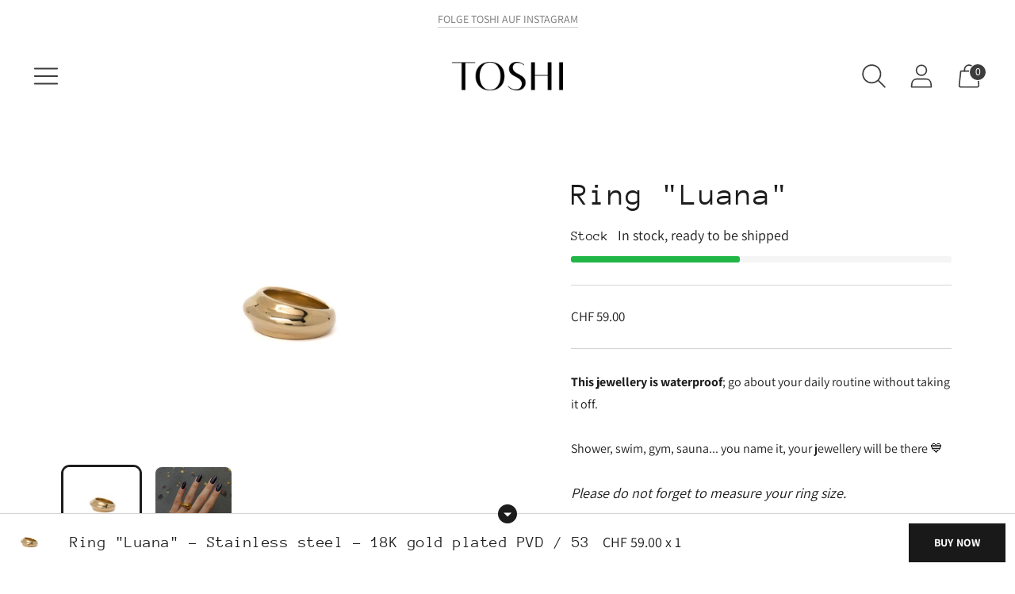

--- FILE ---
content_type: text/javascript; charset=utf-8
request_url: https://toshi.ch/en/products/ring-luana.js
body_size: 532
content:
{"id":7873949171937,"title":"Ring \"Luana\"","handle":"ring-luana","description":"\u003cp\u003e\u003cb\u003eThis jewellery is waterproof\u003c\/b\u003e; go about your daily routine without taking it off.\u003c\/p\u003e\n\u003cp\u003eShower, swim, gym, sauna... you name it, your jewellery will be there 💙\u003c\/p\u003e","published_at":"2022-10-22T01:41:46+02:00","created_at":"2022-10-13T18:04:59+02:00","vendor":"toshi.ch","type":"Ringe","tags":["18k-pvd","not-on-sale","ring","waterproof"],"price":5900,"price_min":5900,"price_max":5900,"available":true,"price_varies":false,"compare_at_price":null,"compare_at_price_min":0,"compare_at_price_max":0,"compare_at_price_varies":false,"variants":[{"id":43437749600481,"title":"Stainless steel - 18K gold plated PVD \/ 53","option1":"Stainless steel - 18K gold plated PVD","option2":"53","option3":null,"sku":"","requires_shipping":true,"taxable":true,"featured_image":{"id":38608122937569,"product_id":7873949171937,"position":1,"created_at":"2022-10-22T01:20:30+02:00","updated_at":"2022-10-22T01:20:33+02:00","alt":null,"width":2600,"height":1600,"src":"https:\/\/cdn.shopify.com\/s\/files\/1\/0619\/4013\/8209\/products\/toshi-r-luana.jpg?v=1666394433","variant_ids":[43437749600481,43437749633249,43437749666017]},"available":true,"name":"Ring \"Luana\" - Stainless steel - 18K gold plated PVD \/ 53","public_title":"Stainless steel - 18K gold plated PVD \/ 53","options":["Stainless steel - 18K gold plated PVD","53"],"price":5900,"weight":3,"compare_at_price":null,"inventory_management":"shopify","barcode":"","featured_media":{"alt":null,"id":31188185743585,"position":1,"preview_image":{"aspect_ratio":1.625,"height":1600,"width":2600,"src":"https:\/\/cdn.shopify.com\/s\/files\/1\/0619\/4013\/8209\/products\/toshi-r-luana.jpg?v=1666394433"}},"requires_selling_plan":false,"selling_plan_allocations":[]},{"id":43437749633249,"title":"Stainless steel - 18K gold plated PVD \/ 56","option1":"Stainless steel - 18K gold plated PVD","option2":"56","option3":null,"sku":"","requires_shipping":true,"taxable":true,"featured_image":{"id":38608122937569,"product_id":7873949171937,"position":1,"created_at":"2022-10-22T01:20:30+02:00","updated_at":"2022-10-22T01:20:33+02:00","alt":null,"width":2600,"height":1600,"src":"https:\/\/cdn.shopify.com\/s\/files\/1\/0619\/4013\/8209\/products\/toshi-r-luana.jpg?v=1666394433","variant_ids":[43437749600481,43437749633249,43437749666017]},"available":true,"name":"Ring \"Luana\" - Stainless steel - 18K gold plated PVD \/ 56","public_title":"Stainless steel - 18K gold plated PVD \/ 56","options":["Stainless steel - 18K gold plated PVD","56"],"price":5900,"weight":3,"compare_at_price":null,"inventory_management":"shopify","barcode":"","featured_media":{"alt":null,"id":31188185743585,"position":1,"preview_image":{"aspect_ratio":1.625,"height":1600,"width":2600,"src":"https:\/\/cdn.shopify.com\/s\/files\/1\/0619\/4013\/8209\/products\/toshi-r-luana.jpg?v=1666394433"}},"requires_selling_plan":false,"selling_plan_allocations":[]},{"id":43437749666017,"title":"Stainless steel - 18K gold plated PVD \/ 58","option1":"Stainless steel - 18K gold plated PVD","option2":"58","option3":null,"sku":"","requires_shipping":true,"taxable":true,"featured_image":{"id":38608122937569,"product_id":7873949171937,"position":1,"created_at":"2022-10-22T01:20:30+02:00","updated_at":"2022-10-22T01:20:33+02:00","alt":null,"width":2600,"height":1600,"src":"https:\/\/cdn.shopify.com\/s\/files\/1\/0619\/4013\/8209\/products\/toshi-r-luana.jpg?v=1666394433","variant_ids":[43437749600481,43437749633249,43437749666017]},"available":true,"name":"Ring \"Luana\" - Stainless steel - 18K gold plated PVD \/ 58","public_title":"Stainless steel - 18K gold plated PVD \/ 58","options":["Stainless steel - 18K gold plated PVD","58"],"price":5900,"weight":3,"compare_at_price":null,"inventory_management":"shopify","barcode":"","featured_media":{"alt":null,"id":31188185743585,"position":1,"preview_image":{"aspect_ratio":1.625,"height":1600,"width":2600,"src":"https:\/\/cdn.shopify.com\/s\/files\/1\/0619\/4013\/8209\/products\/toshi-r-luana.jpg?v=1666394433"}},"requires_selling_plan":false,"selling_plan_allocations":[]}],"images":["\/\/cdn.shopify.com\/s\/files\/1\/0619\/4013\/8209\/products\/toshi-r-luana.jpg?v=1666394433","\/\/cdn.shopify.com\/s\/files\/1\/0619\/4013\/8209\/products\/image_d404bcae-1e77-4729-8fde-38aa79870e79.jpg?v=1667768720"],"featured_image":"\/\/cdn.shopify.com\/s\/files\/1\/0619\/4013\/8209\/products\/toshi-r-luana.jpg?v=1666394433","options":[{"name":"Material","position":1,"values":["Stainless steel - 18K gold plated PVD"]},{"name":"Size","position":2,"values":["53","56","58"]}],"url":"\/en\/products\/ring-luana","media":[{"alt":null,"id":31188185743585,"position":1,"preview_image":{"aspect_ratio":1.625,"height":1600,"width":2600,"src":"https:\/\/cdn.shopify.com\/s\/files\/1\/0619\/4013\/8209\/products\/toshi-r-luana.jpg?v=1666394433"},"aspect_ratio":1.625,"height":1600,"media_type":"image","src":"https:\/\/cdn.shopify.com\/s\/files\/1\/0619\/4013\/8209\/products\/toshi-r-luana.jpg?v=1666394433","width":2600},{"alt":null,"id":31322082017505,"position":2,"preview_image":{"aspect_ratio":0.75,"height":1560,"width":1170,"src":"https:\/\/cdn.shopify.com\/s\/files\/1\/0619\/4013\/8209\/products\/image_d404bcae-1e77-4729-8fde-38aa79870e79.jpg?v=1667768720"},"aspect_ratio":0.75,"height":1560,"media_type":"image","src":"https:\/\/cdn.shopify.com\/s\/files\/1\/0619\/4013\/8209\/products\/image_d404bcae-1e77-4729-8fde-38aa79870e79.jpg?v=1667768720","width":1170}],"requires_selling_plan":false,"selling_plan_groups":[]}